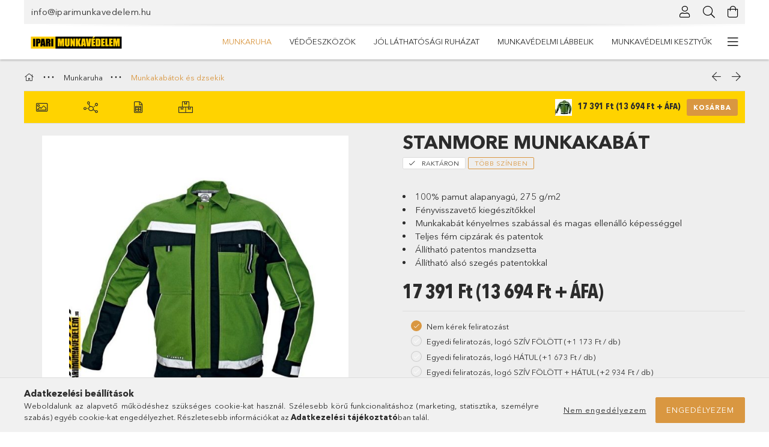

--- FILE ---
content_type: text/html; charset=UTF-8
request_url: https://www.iparimunkavedelem.hu/shop_marketing.php?cikk=80657&type=page&only=cross&change_lang=hu&marketing_type=artdet
body_size: 3260
content:

<script>
	function page_action_cross(cikk,cikk_id,qty) {
        var temp_qty=qty;
        if ($("#db_"+cikk_id).length > 0 ) temp_qty=$("#db_"+cikk_id).val();

		$.ajax({
			type: "GET",
			async: true,
			url: "https://www.iparimunkavedelem.hu/shop_ajax/ajax_cart.php",
			dataType: 'json',
			data: {
				get_ajax:1,
				result_type:"json",
				lang_master:"hu",
				action:"add",
				sku:cikk,
				qty:temp_qty,
				variant_name1:$("#egyeb_nev1_"+cikk_id).val(),
				variant_list1:$("#egyeb_list1_"+cikk_id).val(),
				variant_name2:$("#egyeb_nev2_"+cikk_id).val(),
				variant_list2:$("#egyeb_list2_"+cikk_id).val(),
				variant_name3:$("#egyeb_nev3_"+cikk_id).val(),
				variant_list3:$("#egyeb_list3_"+cikk_id).val()
			},
			success: function(result_cart){
                const temp_product_array = {
                    error: result_cart.error,
                    sku: cikk,
                    master_key: result_cart.master_key,
                    name: result_cart.name,
                    category: result_cart.category,
                    price: result_cart.price,
                    qty: temp_qty,
                    qty_of_items: result_cart.qty_of_items
                };

                for (let i = 1; i <= 3; i++) {
                    temp_product_array[`variant_name${i}`] = $(`#egyeb_nev${i}_${cikk_id}`).val();
                    temp_product_array[`variant_list${i}`] = $(`#egyeb_list${i}_${cikk_id}`).val();
                }

                $(document).trigger("addToCart", temp_product_array);

                gtag("event", "cross_sale_convert", { 'sku':cikk, 'value':result_cart.price*temp_qty});
				if (result_cart.cart_deny==1) {
					eval(result_cart.cart_onclose);
				} else {
                    if (result_cart.cart_success==1) $(document).trigger("addToCartSuccess",temp_product_array);

										$("#page_cross_content #page_pagelist_"+cikk_id).animate({opacity: 0},300,function(){
						$("#page_cross_content #page_pagelist_"+cikk_id).remove();
                        $(document).trigger('removeCrossItem');
						if ($("#page_cross_content .page_pagelist_item").length==0) $("#page_cross_content").remove();
											});
										if (result_cart.overlay!="") {
						$("#overlay_cart_add").html(result_cart.overlay);
						$("#overlay_cart_add").overlay().load();
					}
										if ($("#box_cart_content").length>0) {
						
						$("#box_cart_content").load("https://www.iparimunkavedelem.hu/shop_ajax/ajax_box_cart.php?get_ajax=1&lang_master=hu&unas_design=");
						                            if ($("#box_cart_content2").length > 0) $("#box_cart_content2").load("https://www.iparimunkavedelem.hu/shop_ajax/ajax_box_cart.php?get_ajax=1&lang_master=hu&unas_design=&cart_num=2");
												}
					$.ajax({
						type: "GET",
						async: true,
						url: "https://www.iparimunkavedelem.hu/shop_ajax/ajax_shipping.php",
						dataType: "json",
						data: {
							get_ajax:1,
							shop_id:71528,
							lang_master:"hu"
						},
						success: function(result){
							$(".container_shipping_cost").html(result.cost);
							$(".container_shipping_free").html(result.free);
						}
					});
									}
			}
		});
	}
	</script>
	


                    <section class='cross-sale mb-5' id="page_cross_content">
            <div class='cross-sale__title d-flex align-items-center justify-content-center'>
                <div class="js-animate-title-dots h6">
                    Az alábbi terméket ajánljuk még kiegészítőként
                </div>
            </div>
            <div class='cross-sale__items slick-list-until-md-outer slick-arrow--middle slick-arrow--small slick-gap slick-has-counter'>
                







    <div class='pagelist__items  cross__items slick-list-until-md-inner'>
                    <article class='pagelist_item position-relative js-product page_pagelist_item v2 page_artlist_sku_70047' id='page_pagelist_cross_page_70047'>
                <div class='pagelist_item__inner h-100 position-relative'>
                    <div class="pagelist_item__inner-abs d-flex flex-column">
                        <div class="pagelist__statuses position-absolute badges">
                                                                                                                                                                                                                <div class="pagelist__stock badge badge--stock has-tooltip only_stock_status  stock-available">
                                            <div class="pagelist__stock-text product-stock-text">
                                                                                                    <div class="pagelist__stock-title icon--check"></div>
                                                    <div class="pagelist__stock-content tooltip-text">Raktáron</div>
                                                                                            </div>
                                        </div>
                                    									                                                                                    <div class="pagelist__custom-status badge bg-white px-3 badge--custom-1">Több színben</div>
                                        																											                                                                                    </div>
                        		                        <div class="pagelist__img-wrapper product-img-wrapper position-relative text-center">
                            		                            <a class="pagelist__img-link product_link_normal" data-sku="70047" href="https://www.iparimunkavedelem.hu/stanmore_baseball_sapka_kiralykek-vilagoskek_univerzalis">
                                <img class="pagelist__img js-main-img product-img lazyload" src="https://www.iparimunkavedelem.hu/main_pic/space.gif"
                                     data-src="https://www.iparimunkavedelem.hu/img/71528/70047/255x255,r/70047.jpg?time=1611847913" data-src-orig="https://www.iparimunkavedelem.hu/img/71528/70047/255x255,r/70047.jpg?time=1611847913"
                                                                          data-srcset="https://www.iparimunkavedelem.hu/img/71528/70047/510x510,r/70047.jpg?time=1611847913 2x" data-srcset-orig="https://www.iparimunkavedelem.hu/img/71528/70047/510x510,r/70047.jpg?time=1611847913 2x"
                                                                          alt="Stanmore baseball sapka" title="Stanmore baseball sapka" id="main_image_cross_page_70047"
                                     width="255" height="255"
                                >
                                <div class="loading-spinner"></div>
                            </a>
                        </div>
                        		                                                                                                    <div class='pagelist__name-wrap mb-1 mt-2'>
                            <a class="pagelist__name text-uppercase" href="https://www.iparimunkavedelem.hu/stanmore_baseball_sapka_kiralykek-vilagoskek_univerzalis"><h2 class="font-s  font-md-m line-clamp--2-14 font-weight-bold">Stanmore baseball sapka</h2></a>
                        </div>

                                                    <div class='pagelist__prices with-rrp row no-gutters align-items-baseline '>
                                                                                                    <div class='pagelist__price-base col-auto product-price--base text-cn font-weight-bold'>
                                        <span class="product__price-base-value"><span id='price_net_brutto_cross_page_70047' class='price_net_brutto_cross_page_70047'>816</span> Ft (<span id='price_net_netto_cross_page_70047' class='price_net_netto_cross_page_70047'>642</span> Ft + ÁFA)</span>                                    </div>
                                                                                                                                                            </div>
                                                    <input type="hidden" name="egyeb_nev1_cross_page_70047" value="">
<input type="hidden" name="egyeb_list1_cross_page_70047" value="">
<input type="hidden" name="egyeb_nev2_cross_page_70047" value="">
<input type="hidden" name="egyeb_list2_cross_page_70047" value="">
<input type="hidden" name="egyeb_nev3_cross_page_70047" value="">
<input type="hidden" name="egyeb_list3_cross_page_70047" value="">

                            <div class="pagelist__functions row no-gutters position-relative pt-2">
                                                                                                                                                        <div class='pagelist__cart-btn-wrap col'>
                                                <button class='pagelist__cart-btn js-cart-btn btn btn-primary btn-block py-2' type='button' onclick="page_action_cross('70047','cross_page_70047',1);">
                                                    Ezt is kérem
                                                </button>
                                            </div>
                                                                                                                                        </div>
                                            </div>
                </div>
            </article>
                    <article class='pagelist_item position-relative js-product page_pagelist_item v2 has-alt-image js-on-hover-alt-img page_artlist_sku_79974' id='page_pagelist_cross_page_79974'>
                <div class='pagelist_item__inner h-100 position-relative'>
                    <div class="pagelist_item__inner-abs d-flex flex-column">
                        <div class="pagelist__statuses position-absolute badges">
                                                                                                                                                                                                                <div class="pagelist__stock badge badge--stock has-tooltip only_stock_status  stock-available">
                                            <div class="pagelist__stock-text product-stock-text">
                                                                                                    <div class="pagelist__stock-title icon--check"></div>
                                                    <div class="pagelist__stock-content tooltip-text">Raktáron</div>
                                                                                            </div>
                                        </div>
                                    									                                                                                    <div class="pagelist__custom-status badge bg-white px-3 badge--custom-1">Több színben</div>
                                        																											                                                                                    </div>
                        		                        <div class="pagelist__img-wrapper product-img-wrapper position-relative text-center">
                            		                            <a class="pagelist__img-link product_link_normal" data-sku="79974" href="https://www.iparimunkavedelem.hu/stanmore_kantaros_nadrag_barna_48">
                                <img class="pagelist__img js-main-img product-img lazyload" src="https://www.iparimunkavedelem.hu/main_pic/space.gif"
                                     data-src="https://www.iparimunkavedelem.hu/img/71528/79974/255x255,r/79974.jpg?time=1611847920" data-src-orig="https://www.iparimunkavedelem.hu/img/71528/79974/255x255,r/79974.jpg?time=1611847920"
                                                                          data-srcset="https://www.iparimunkavedelem.hu/img/71528/79974/510x510,r/79974.jpg?time=1611847920 2x" data-srcset-orig="https://www.iparimunkavedelem.hu/img/71528/79974/510x510,r/79974.jpg?time=1611847920 2x"
                                                                          alt="Stanmore kantáros nadrág" title="Stanmore kantáros nadrág" id="main_image_cross_page_79974"
                                     width="255" height="255"
                                >
                                <div class="loading-spinner"></div>
                            </a>
                        </div>
                        		                                                                                <div class="pagelist__alt-images d-none d-lg-flex justify-content-center js-alt-images">
                                <div class="pagelist__alt-img-wrap d-flex align-items-center justify-content-center js-alt-img-wrap">
                                    <img class="pagelist__alt-img js-alt-img lazyload" src="https://www.iparimunkavedelem.hu/main_pic/space.gif" data-src="https://www.iparimunkavedelem.hu/img/71528/79974_altpic_1/50x50,r/79974.jpg?time=1618306981" data-src-orig="https://www.iparimunkavedelem.hu/img/71528/79974_altpic_1/255x255,r/79974.jpg?time=1618306981"
                                                                                  data-srcset="https://www.iparimunkavedelem.hu/img/71528/79974_altpic_1/100x100,r/79974.jpg?time=1618306981 2x"
                                                                                                                           data-srcset-orig="https://www.iparimunkavedelem.hu/img/71528/79974_altpic_1/510x510,r/79974.jpg?time=1618306981 2x"                                         alt="Stanmore kantáros nadrág" width="50" height="50"
                                    >
                                </div>
                                                                                                                            </div>
                                                                            <div class='pagelist__name-wrap mb-1 mt-2'>
                            <a class="pagelist__name text-uppercase" href="https://www.iparimunkavedelem.hu/stanmore_kantaros_nadrag_barna_48"><h2 class="font-s  font-md-m line-clamp--2-14 font-weight-bold">Stanmore kantáros nadrág</h2></a>
                        </div>

                                                    <div class='pagelist__prices with-rrp row no-gutters align-items-baseline '>
                                                                                                    <div class='pagelist__price-base col-auto product-price--base text-cn font-weight-bold'>
                                        <span class="product__price-base-value"><span id='price_net_brutto_cross_page_79974' class='price_net_brutto_cross_page_79974'>11 964</span> Ft (<span id='price_net_netto_cross_page_79974' class='price_net_netto_cross_page_79974'>9 420</span> Ft + ÁFA)</span>                                    </div>
                                                                                                                                                            </div>
                                                    <input type="hidden" name="egyeb_nev1_cross_page_79974" value="">
<input type="hidden" name="egyeb_list1_cross_page_79974" value="">
<input type="hidden" name="egyeb_nev2_cross_page_79974" value="">
<input type="hidden" name="egyeb_list2_cross_page_79974" value="">
<input type="hidden" name="egyeb_nev3_cross_page_79974" value="">
<input type="hidden" name="egyeb_list3_cross_page_79974" value="">

                            <div class="pagelist__functions row no-gutters position-relative pt-2">
                                                                                                                                                        <div class='pagelist__cart-btn-wrap col'>
                                                <button class='pagelist__cart-btn js-cart-btn btn btn-primary btn-block py-2' type='button' onclick="page_action_cross('79974','cross_page_79974',1);">
                                                    Ezt is kérem
                                                </button>
                                            </div>
                                                                                                                                        </div>
                                            </div>
                </div>
            </article>
            </div>
    <script>
        $(document).ready(function() {
            /* Get all elements that have alt imgs */
            var productsWithAltPic = $(".js-on-hover-alt-img");

            /* Call the altPicHover fn (see above) on all elements with alt imgs */
            productsWithAltPic.each(altPicHover);
        });

            </script>
<script>
    $(document).ready(function() {
        if (typeof initTippy == 'function'){
                initTippy();
            }
    });
</script>
<script>
<!--
$(document).ready(function(){
	select_base_price("cross_page_70047",0);
	
	select_base_price("cross_page_79974",0);
	
});
// -->
</script>

                <div class="slick-counter"></div>
            </div>
        </section>
        
<script>
    $(document).ready(function(){
                         marketingSlick('cross','removeCrossItem');     });
    function marketingSlick($elem,$event){
        var $slickElement = '.'+$elem+'__items';
        $(window).on('orientationchange', function() {
            $($slickElement).slick('resize');
        });
        $($slickElement).on('init reInit afterChange', function(event, slick){
            $($slickElement+' ~ .slick-counter').html((Math.ceil(slick.currentSlide/slick.slickGetOption('slidesToShow'))+1)+' / '+ Math.ceil(slick.slideCount/slick.slickGetOption('slidesToShow')));
            if(Math.ceil(slick.slideCount/slick.slickGetOption('slidesToShow'))===1){
                $($slickElement+' ~ .slick-counter').html('');
            }
        });
        $($slickElement).not('.slick-initialized').slick({
            waitForAnimate: true,
            autoplay: false,
            dots: false,
            arrows: true,
            infinite: false,
            speed: 500,
            slidesToShow: 2,
            slidesToScroll: 2,
            useTransform: true,
            adaptiveHeight: false,
            touchThreshold: 10,
            mobileFirst: true,
            lazyLoad: 'ondemand',
            responsive: [
                {
                    breakpoint: 575,
                    settings: {
                        slidesToShow: 3,
                        slidesToScroll: 3
                    }
                },
                {
                    breakpoint: 991,
                    settings: {
                        slidesToShow: 4,
                        slidesToScroll: 4,
                        draggable: false
                    }
                }

            ]
        });
        $(document).on($event, function(){
            $($slickElement).slick('slickSetOption', {}, true);
        });
    }
</script><script>gtag("event", "cross_sale_show", { });</script>